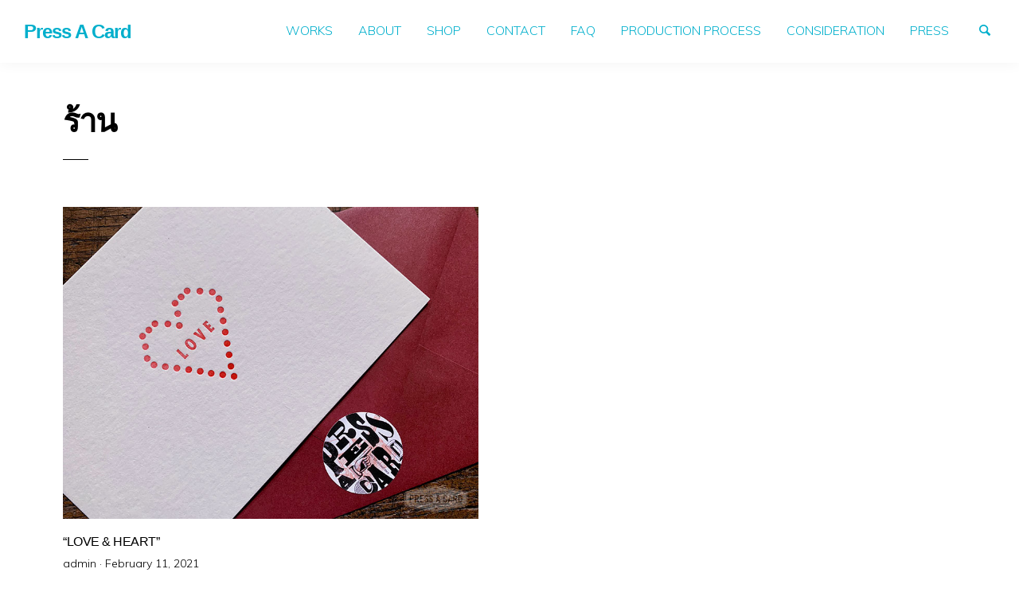

--- FILE ---
content_type: text/html; charset=UTF-8
request_url: https://www.pressacard.com/tag/%E0%B8%A3%E0%B9%89%E0%B8%B2%E0%B8%99/
body_size: 30403
content:
<!doctype html>
<html lang="en" class="no-js" lang="en">
  <head>
    <meta charset="utf-8" />
    <meta http-equiv="x-ua-compatible" content="ie=edge">
    <meta name="viewport" content="width=device-width, initial-scale=1.0">
     <meta name='robots' content='index, follow, max-image-preview:large, max-snippet:-1, max-video-preview:-1' />
	<style>img:is([sizes="auto" i], [sizes^="auto," i]) { contain-intrinsic-size: 3000px 1500px }</style>
	
	<!-- This site is optimized with the Yoast SEO plugin v25.1 - https://yoast.com/wordpress/plugins/seo/ -->
	<title>ร้าน Archives - Press A Card</title>
	<link rel="canonical" href="http://www.pressacard.com/tag/ร้าน/" />
	<meta property="og:locale" content="en_US" />
	<meta property="og:type" content="article" />
	<meta property="og:title" content="ร้าน Archives - Press A Card" />
	<meta property="og:url" content="http://www.pressacard.com/tag/ร้าน/" />
	<meta property="og:site_name" content="Press A Card" />
	<meta name="twitter:card" content="summary_large_image" />
	<script type="application/ld+json" class="yoast-schema-graph">{"@context":"https://schema.org","@graph":[{"@type":"CollectionPage","@id":"http://www.pressacard.com/tag/%e0%b8%a3%e0%b9%89%e0%b8%b2%e0%b8%99/","url":"http://www.pressacard.com/tag/%e0%b8%a3%e0%b9%89%e0%b8%b2%e0%b8%99/","name":"ร้าน Archives - Press A Card","isPartOf":{"@id":"http://www.pressacard.com/#website"},"primaryImageOfPage":{"@id":"http://www.pressacard.com/tag/%e0%b8%a3%e0%b9%89%e0%b8%b2%e0%b8%99/#primaryimage"},"image":{"@id":"http://www.pressacard.com/tag/%e0%b8%a3%e0%b9%89%e0%b8%b2%e0%b8%99/#primaryimage"},"thumbnailUrl":"https://www.pressacard.com/wp-content/uploads/2021/02/love-heart.6.jpg","breadcrumb":{"@id":"http://www.pressacard.com/tag/%e0%b8%a3%e0%b9%89%e0%b8%b2%e0%b8%99/#breadcrumb"},"inLanguage":"en"},{"@type":"ImageObject","inLanguage":"en","@id":"http://www.pressacard.com/tag/%e0%b8%a3%e0%b9%89%e0%b8%b2%e0%b8%99/#primaryimage","url":"https://www.pressacard.com/wp-content/uploads/2021/02/love-heart.6.jpg","contentUrl":"https://www.pressacard.com/wp-content/uploads/2021/02/love-heart.6.jpg","width":800,"height":600},{"@type":"BreadcrumbList","@id":"http://www.pressacard.com/tag/%e0%b8%a3%e0%b9%89%e0%b8%b2%e0%b8%99/#breadcrumb","itemListElement":[{"@type":"ListItem","position":1,"name":"Home","item":"http://www.pressacard.com/"},{"@type":"ListItem","position":2,"name":"ร้าน"}]},{"@type":"WebSite","@id":"http://www.pressacard.com/#website","url":"http://www.pressacard.com/","name":"Press A Card","description":"โรงพิมพ์เลตเตอร์เพรส ณ กรุงเทพมหานคร","potentialAction":[{"@type":"SearchAction","target":{"@type":"EntryPoint","urlTemplate":"http://www.pressacard.com/?s={search_term_string}"},"query-input":{"@type":"PropertyValueSpecification","valueRequired":true,"valueName":"search_term_string"}}],"inLanguage":"en"}]}</script>
	<!-- / Yoast SEO plugin. -->


<link rel='dns-prefetch' href='//www.googletagmanager.com' />
<link rel='dns-prefetch' href='//fonts.googleapis.com' />
<link rel="alternate" type="application/rss+xml" title="Press A Card &raquo; Feed" href="https://www.pressacard.com/feed/" />
<link rel="alternate" type="application/rss+xml" title="Press A Card &raquo; Comments Feed" href="https://www.pressacard.com/comments/feed/" />
<link rel="alternate" type="application/rss+xml" title="Press A Card &raquo; ร้าน Tag Feed" href="https://www.pressacard.com/tag/%e0%b8%a3%e0%b9%89%e0%b8%b2%e0%b8%99/feed/" />
<script type="text/javascript">
/* <![CDATA[ */
window._wpemojiSettings = {"baseUrl":"https:\/\/s.w.org\/images\/core\/emoji\/15.1.0\/72x72\/","ext":".png","svgUrl":"https:\/\/s.w.org\/images\/core\/emoji\/15.1.0\/svg\/","svgExt":".svg","source":{"concatemoji":"https:\/\/www.pressacard.com\/wp-includes\/js\/wp-emoji-release.min.js?ver=6.8.1"}};
/*! This file is auto-generated */
!function(i,n){var o,s,e;function c(e){try{var t={supportTests:e,timestamp:(new Date).valueOf()};sessionStorage.setItem(o,JSON.stringify(t))}catch(e){}}function p(e,t,n){e.clearRect(0,0,e.canvas.width,e.canvas.height),e.fillText(t,0,0);var t=new Uint32Array(e.getImageData(0,0,e.canvas.width,e.canvas.height).data),r=(e.clearRect(0,0,e.canvas.width,e.canvas.height),e.fillText(n,0,0),new Uint32Array(e.getImageData(0,0,e.canvas.width,e.canvas.height).data));return t.every(function(e,t){return e===r[t]})}function u(e,t,n){switch(t){case"flag":return n(e,"\ud83c\udff3\ufe0f\u200d\u26a7\ufe0f","\ud83c\udff3\ufe0f\u200b\u26a7\ufe0f")?!1:!n(e,"\ud83c\uddfa\ud83c\uddf3","\ud83c\uddfa\u200b\ud83c\uddf3")&&!n(e,"\ud83c\udff4\udb40\udc67\udb40\udc62\udb40\udc65\udb40\udc6e\udb40\udc67\udb40\udc7f","\ud83c\udff4\u200b\udb40\udc67\u200b\udb40\udc62\u200b\udb40\udc65\u200b\udb40\udc6e\u200b\udb40\udc67\u200b\udb40\udc7f");case"emoji":return!n(e,"\ud83d\udc26\u200d\ud83d\udd25","\ud83d\udc26\u200b\ud83d\udd25")}return!1}function f(e,t,n){var r="undefined"!=typeof WorkerGlobalScope&&self instanceof WorkerGlobalScope?new OffscreenCanvas(300,150):i.createElement("canvas"),a=r.getContext("2d",{willReadFrequently:!0}),o=(a.textBaseline="top",a.font="600 32px Arial",{});return e.forEach(function(e){o[e]=t(a,e,n)}),o}function t(e){var t=i.createElement("script");t.src=e,t.defer=!0,i.head.appendChild(t)}"undefined"!=typeof Promise&&(o="wpEmojiSettingsSupports",s=["flag","emoji"],n.supports={everything:!0,everythingExceptFlag:!0},e=new Promise(function(e){i.addEventListener("DOMContentLoaded",e,{once:!0})}),new Promise(function(t){var n=function(){try{var e=JSON.parse(sessionStorage.getItem(o));if("object"==typeof e&&"number"==typeof e.timestamp&&(new Date).valueOf()<e.timestamp+604800&&"object"==typeof e.supportTests)return e.supportTests}catch(e){}return null}();if(!n){if("undefined"!=typeof Worker&&"undefined"!=typeof OffscreenCanvas&&"undefined"!=typeof URL&&URL.createObjectURL&&"undefined"!=typeof Blob)try{var e="postMessage("+f.toString()+"("+[JSON.stringify(s),u.toString(),p.toString()].join(",")+"));",r=new Blob([e],{type:"text/javascript"}),a=new Worker(URL.createObjectURL(r),{name:"wpTestEmojiSupports"});return void(a.onmessage=function(e){c(n=e.data),a.terminate(),t(n)})}catch(e){}c(n=f(s,u,p))}t(n)}).then(function(e){for(var t in e)n.supports[t]=e[t],n.supports.everything=n.supports.everything&&n.supports[t],"flag"!==t&&(n.supports.everythingExceptFlag=n.supports.everythingExceptFlag&&n.supports[t]);n.supports.everythingExceptFlag=n.supports.everythingExceptFlag&&!n.supports.flag,n.DOMReady=!1,n.readyCallback=function(){n.DOMReady=!0}}).then(function(){return e}).then(function(){var e;n.supports.everything||(n.readyCallback(),(e=n.source||{}).concatemoji?t(e.concatemoji):e.wpemoji&&e.twemoji&&(t(e.twemoji),t(e.wpemoji)))}))}((window,document),window._wpemojiSettings);
/* ]]> */
</script>
<style id='wp-emoji-styles-inline-css' type='text/css'>

	img.wp-smiley, img.emoji {
		display: inline !important;
		border: none !important;
		box-shadow: none !important;
		height: 1em !important;
		width: 1em !important;
		margin: 0 0.07em !important;
		vertical-align: -0.1em !important;
		background: none !important;
		padding: 0 !important;
	}
</style>
<link rel='stylesheet' id='wp-block-library-css' href='https://www.pressacard.com/wp-includes/css/dist/block-library/style.min.css?ver=6.8.1' type='text/css' media='all' />
<style id='classic-theme-styles-inline-css' type='text/css'>
/*! This file is auto-generated */
.wp-block-button__link{color:#fff;background-color:#32373c;border-radius:9999px;box-shadow:none;text-decoration:none;padding:calc(.667em + 2px) calc(1.333em + 2px);font-size:1.125em}.wp-block-file__button{background:#32373c;color:#fff;text-decoration:none}
</style>
<style id='global-styles-inline-css' type='text/css'>
:root{--wp--preset--aspect-ratio--square: 1;--wp--preset--aspect-ratio--4-3: 4/3;--wp--preset--aspect-ratio--3-4: 3/4;--wp--preset--aspect-ratio--3-2: 3/2;--wp--preset--aspect-ratio--2-3: 2/3;--wp--preset--aspect-ratio--16-9: 16/9;--wp--preset--aspect-ratio--9-16: 9/16;--wp--preset--color--black: #000000;--wp--preset--color--cyan-bluish-gray: #abb8c3;--wp--preset--color--white: #ffffff;--wp--preset--color--pale-pink: #f78da7;--wp--preset--color--vivid-red: #cf2e2e;--wp--preset--color--luminous-vivid-orange: #ff6900;--wp--preset--color--luminous-vivid-amber: #fcb900;--wp--preset--color--light-green-cyan: #7bdcb5;--wp--preset--color--vivid-green-cyan: #00d084;--wp--preset--color--pale-cyan-blue: #8ed1fc;--wp--preset--color--vivid-cyan-blue: #0693e3;--wp--preset--color--vivid-purple: #9b51e0;--wp--preset--gradient--vivid-cyan-blue-to-vivid-purple: linear-gradient(135deg,rgba(6,147,227,1) 0%,rgb(155,81,224) 100%);--wp--preset--gradient--light-green-cyan-to-vivid-green-cyan: linear-gradient(135deg,rgb(122,220,180) 0%,rgb(0,208,130) 100%);--wp--preset--gradient--luminous-vivid-amber-to-luminous-vivid-orange: linear-gradient(135deg,rgba(252,185,0,1) 0%,rgba(255,105,0,1) 100%);--wp--preset--gradient--luminous-vivid-orange-to-vivid-red: linear-gradient(135deg,rgba(255,105,0,1) 0%,rgb(207,46,46) 100%);--wp--preset--gradient--very-light-gray-to-cyan-bluish-gray: linear-gradient(135deg,rgb(238,238,238) 0%,rgb(169,184,195) 100%);--wp--preset--gradient--cool-to-warm-spectrum: linear-gradient(135deg,rgb(74,234,220) 0%,rgb(151,120,209) 20%,rgb(207,42,186) 40%,rgb(238,44,130) 60%,rgb(251,105,98) 80%,rgb(254,248,76) 100%);--wp--preset--gradient--blush-light-purple: linear-gradient(135deg,rgb(255,206,236) 0%,rgb(152,150,240) 100%);--wp--preset--gradient--blush-bordeaux: linear-gradient(135deg,rgb(254,205,165) 0%,rgb(254,45,45) 50%,rgb(107,0,62) 100%);--wp--preset--gradient--luminous-dusk: linear-gradient(135deg,rgb(255,203,112) 0%,rgb(199,81,192) 50%,rgb(65,88,208) 100%);--wp--preset--gradient--pale-ocean: linear-gradient(135deg,rgb(255,245,203) 0%,rgb(182,227,212) 50%,rgb(51,167,181) 100%);--wp--preset--gradient--electric-grass: linear-gradient(135deg,rgb(202,248,128) 0%,rgb(113,206,126) 100%);--wp--preset--gradient--midnight: linear-gradient(135deg,rgb(2,3,129) 0%,rgb(40,116,252) 100%);--wp--preset--font-size--small: 13px;--wp--preset--font-size--medium: 20px;--wp--preset--font-size--large: 36px;--wp--preset--font-size--x-large: 42px;--wp--preset--spacing--20: 0.44rem;--wp--preset--spacing--30: 0.67rem;--wp--preset--spacing--40: 1rem;--wp--preset--spacing--50: 1.5rem;--wp--preset--spacing--60: 2.25rem;--wp--preset--spacing--70: 3.38rem;--wp--preset--spacing--80: 5.06rem;--wp--preset--shadow--natural: 6px 6px 9px rgba(0, 0, 0, 0.2);--wp--preset--shadow--deep: 12px 12px 50px rgba(0, 0, 0, 0.4);--wp--preset--shadow--sharp: 6px 6px 0px rgba(0, 0, 0, 0.2);--wp--preset--shadow--outlined: 6px 6px 0px -3px rgba(255, 255, 255, 1), 6px 6px rgba(0, 0, 0, 1);--wp--preset--shadow--crisp: 6px 6px 0px rgba(0, 0, 0, 1);}:where(.is-layout-flex){gap: 0.5em;}:where(.is-layout-grid){gap: 0.5em;}body .is-layout-flex{display: flex;}.is-layout-flex{flex-wrap: wrap;align-items: center;}.is-layout-flex > :is(*, div){margin: 0;}body .is-layout-grid{display: grid;}.is-layout-grid > :is(*, div){margin: 0;}:where(.wp-block-columns.is-layout-flex){gap: 2em;}:where(.wp-block-columns.is-layout-grid){gap: 2em;}:where(.wp-block-post-template.is-layout-flex){gap: 1.25em;}:where(.wp-block-post-template.is-layout-grid){gap: 1.25em;}.has-black-color{color: var(--wp--preset--color--black) !important;}.has-cyan-bluish-gray-color{color: var(--wp--preset--color--cyan-bluish-gray) !important;}.has-white-color{color: var(--wp--preset--color--white) !important;}.has-pale-pink-color{color: var(--wp--preset--color--pale-pink) !important;}.has-vivid-red-color{color: var(--wp--preset--color--vivid-red) !important;}.has-luminous-vivid-orange-color{color: var(--wp--preset--color--luminous-vivid-orange) !important;}.has-luminous-vivid-amber-color{color: var(--wp--preset--color--luminous-vivid-amber) !important;}.has-light-green-cyan-color{color: var(--wp--preset--color--light-green-cyan) !important;}.has-vivid-green-cyan-color{color: var(--wp--preset--color--vivid-green-cyan) !important;}.has-pale-cyan-blue-color{color: var(--wp--preset--color--pale-cyan-blue) !important;}.has-vivid-cyan-blue-color{color: var(--wp--preset--color--vivid-cyan-blue) !important;}.has-vivid-purple-color{color: var(--wp--preset--color--vivid-purple) !important;}.has-black-background-color{background-color: var(--wp--preset--color--black) !important;}.has-cyan-bluish-gray-background-color{background-color: var(--wp--preset--color--cyan-bluish-gray) !important;}.has-white-background-color{background-color: var(--wp--preset--color--white) !important;}.has-pale-pink-background-color{background-color: var(--wp--preset--color--pale-pink) !important;}.has-vivid-red-background-color{background-color: var(--wp--preset--color--vivid-red) !important;}.has-luminous-vivid-orange-background-color{background-color: var(--wp--preset--color--luminous-vivid-orange) !important;}.has-luminous-vivid-amber-background-color{background-color: var(--wp--preset--color--luminous-vivid-amber) !important;}.has-light-green-cyan-background-color{background-color: var(--wp--preset--color--light-green-cyan) !important;}.has-vivid-green-cyan-background-color{background-color: var(--wp--preset--color--vivid-green-cyan) !important;}.has-pale-cyan-blue-background-color{background-color: var(--wp--preset--color--pale-cyan-blue) !important;}.has-vivid-cyan-blue-background-color{background-color: var(--wp--preset--color--vivid-cyan-blue) !important;}.has-vivid-purple-background-color{background-color: var(--wp--preset--color--vivid-purple) !important;}.has-black-border-color{border-color: var(--wp--preset--color--black) !important;}.has-cyan-bluish-gray-border-color{border-color: var(--wp--preset--color--cyan-bluish-gray) !important;}.has-white-border-color{border-color: var(--wp--preset--color--white) !important;}.has-pale-pink-border-color{border-color: var(--wp--preset--color--pale-pink) !important;}.has-vivid-red-border-color{border-color: var(--wp--preset--color--vivid-red) !important;}.has-luminous-vivid-orange-border-color{border-color: var(--wp--preset--color--luminous-vivid-orange) !important;}.has-luminous-vivid-amber-border-color{border-color: var(--wp--preset--color--luminous-vivid-amber) !important;}.has-light-green-cyan-border-color{border-color: var(--wp--preset--color--light-green-cyan) !important;}.has-vivid-green-cyan-border-color{border-color: var(--wp--preset--color--vivid-green-cyan) !important;}.has-pale-cyan-blue-border-color{border-color: var(--wp--preset--color--pale-cyan-blue) !important;}.has-vivid-cyan-blue-border-color{border-color: var(--wp--preset--color--vivid-cyan-blue) !important;}.has-vivid-purple-border-color{border-color: var(--wp--preset--color--vivid-purple) !important;}.has-vivid-cyan-blue-to-vivid-purple-gradient-background{background: var(--wp--preset--gradient--vivid-cyan-blue-to-vivid-purple) !important;}.has-light-green-cyan-to-vivid-green-cyan-gradient-background{background: var(--wp--preset--gradient--light-green-cyan-to-vivid-green-cyan) !important;}.has-luminous-vivid-amber-to-luminous-vivid-orange-gradient-background{background: var(--wp--preset--gradient--luminous-vivid-amber-to-luminous-vivid-orange) !important;}.has-luminous-vivid-orange-to-vivid-red-gradient-background{background: var(--wp--preset--gradient--luminous-vivid-orange-to-vivid-red) !important;}.has-very-light-gray-to-cyan-bluish-gray-gradient-background{background: var(--wp--preset--gradient--very-light-gray-to-cyan-bluish-gray) !important;}.has-cool-to-warm-spectrum-gradient-background{background: var(--wp--preset--gradient--cool-to-warm-spectrum) !important;}.has-blush-light-purple-gradient-background{background: var(--wp--preset--gradient--blush-light-purple) !important;}.has-blush-bordeaux-gradient-background{background: var(--wp--preset--gradient--blush-bordeaux) !important;}.has-luminous-dusk-gradient-background{background: var(--wp--preset--gradient--luminous-dusk) !important;}.has-pale-ocean-gradient-background{background: var(--wp--preset--gradient--pale-ocean) !important;}.has-electric-grass-gradient-background{background: var(--wp--preset--gradient--electric-grass) !important;}.has-midnight-gradient-background{background: var(--wp--preset--gradient--midnight) !important;}.has-small-font-size{font-size: var(--wp--preset--font-size--small) !important;}.has-medium-font-size{font-size: var(--wp--preset--font-size--medium) !important;}.has-large-font-size{font-size: var(--wp--preset--font-size--large) !important;}.has-x-large-font-size{font-size: var(--wp--preset--font-size--x-large) !important;}
:where(.wp-block-post-template.is-layout-flex){gap: 1.25em;}:where(.wp-block-post-template.is-layout-grid){gap: 1.25em;}
:where(.wp-block-columns.is-layout-flex){gap: 2em;}:where(.wp-block-columns.is-layout-grid){gap: 2em;}
:root :where(.wp-block-pullquote){font-size: 1.5em;line-height: 1.6;}
</style>
<link rel='stylesheet' id='richone-fonts-css' href='//fonts.googleapis.com/css?family=Muli%3A300%2C300i%2C600&#038;subset=latin-ext&#038;ver=6.8.1' type='text/css' media='all' />
<link rel='stylesheet' id='richone-mainstyle-css' href='https://www.pressacard.com/wp-content/themes/richone/style.css?ver=6.8.1' type='text/css' media='all' />
<script type="text/javascript" src="https://www.pressacard.com/wp-includes/js/jquery/jquery.min.js?ver=3.7.1" id="jquery-core-js"></script>
<script type="text/javascript" src="https://www.pressacard.com/wp-includes/js/jquery/jquery-migrate.min.js?ver=3.4.1" id="jquery-migrate-js"></script>

<!-- Google tag (gtag.js) snippet added by Site Kit -->

<!-- Google Analytics snippet added by Site Kit -->
<script type="text/javascript" src="https://www.googletagmanager.com/gtag/js?id=GT-5R896W7" id="google_gtagjs-js" async></script>
<script type="text/javascript" id="google_gtagjs-js-after">
/* <![CDATA[ */
window.dataLayer = window.dataLayer || [];function gtag(){dataLayer.push(arguments);}
gtag("set","linker",{"domains":["www.pressacard.com"]});
gtag("js", new Date());
gtag("set", "developer_id.dZTNiMT", true);
gtag("config", "GT-5R896W7");
/* ]]> */
</script>

<!-- End Google tag (gtag.js) snippet added by Site Kit -->
<link rel="https://api.w.org/" href="https://www.pressacard.com/wp-json/" /><link rel="alternate" title="JSON" type="application/json" href="https://www.pressacard.com/wp-json/wp/v2/tags/168" /><link rel="EditURI" type="application/rsd+xml" title="RSD" href="https://www.pressacard.com/xmlrpc.php?rsd" />
<meta name="generator" content="WordPress 6.8.1" />
<meta name="generator" content="Site Kit by Google 1.153.0" /><style type="text/css">
@font-face {
  font-family: 'richicons';
  src: url('https://www.pressacard.com/wp-content/themes/richone/font/richicons.eot?14809390');
  src: url('https://www.pressacard.com/wp-content/themes/richone/font/richicons.eot?14809390#iefix') format('embedded-opentype'),
    url('https://www.pressacard.com/wp-content/themes/richone/font/richicons.woff?14809390') format('woff'),
    url('https://www.pressacard.com/wp-content/themes/richone/font/richicons.ttf?14809390') format('truetype'),
    url('https://www.pressacard.com/wp-content/themes/richone/font/richicons.svg?14809390#richicons') format('svg');
    font-weight: normal;
    font-style: normal;
  }

#top-menu,
.top-bar ul ul,
ul.submenu {
	background-color:#FFFFFF;
}


a #sitetitle,
.top-bar a,
.icon-menu,
#iconmenu li:before,
.top-bar ul.submenu a,
.menushop .is-dropdown-submenu a,
.menushop .is-dropdown-submenu a:hover{
	color:#00afcc;
}

.top-bar a:hover,
.top-bar .current-menu-item a,
.top-bar ul.submenu a:hover,
#iconmenu li:hover:before {
	color:#00afcc;
}

a,
a:hover,
.postbox a:hover .entry-title,
#copyright a:hover,
#footermenu a:hover,
#footer-widget-area a:hover, 
#top-widget-area a:hover,
.pagination .prev:hover, 
.pagination .next:hover,
.comment-metadata a:hover, 
.fn a:hover
	{
	color:#00afcc;
}
.none
	{
	background:#00afcc;
}
.button,
.button:hover, 
.button:focus,
.add_to_cart_button:hover,
.add_to_cart_button:focus
{
	background-color:#00afcc;
	color: #FFFFFF;
}
.entry-content a.more-link,
.button,
.add_to_cart_button
	{
	color:#FFFFFF;
}
</style>
  </head>

  <body class="archive tag tag-168 wp-theme-richone" itemscope="itemscope" itemtype="http://schema.org/WebPage">
  
  <header id="top-menu" class="top-bar" itemscope="itemscope">

    <div class="menu-container-mobile" data-responsive-toggle="menu-container" data-hide-for="large">
        <button class="icon-menu" type="button"  data-toggle></button>
    </div>
    
    <div class="topbar-title title-logo" itemscope="itemscope" itemtype="http://schema.org/WPHeader" role="banner">
           
          <a href="https://www.pressacard.com/" title="Press A Card - โรงพิมพ์เลตเตอร์เพรส ณ กรุงเทพมหานคร">
            <h1 id="sitetitle">Press A Card</h1>
          </a>
          
    </div>

    <div id="menu-container" class="menu-container">
      <nav class="richprimarymenu" itemtype="http://schema.org/SiteNavigationElement" role="navigation"><ul id="menu-main-menu" class="vertical large-horizontal menu" data-responsive-menu="accordion large-dropdown"><li id="menu-item-4565" class="menu-item menu-item-type-taxonomy menu-item-object-category menu-item-has-children menu-item-4565"><a href="https://www.pressacard.com/category/works/">WORKS</a>
<ul class="vertical menu" data-submenu>
	<li id="menu-item-4566" class="menu-item menu-item-type-taxonomy menu-item-object-category menu-item-has-children menu-item-4566"><a href="https://www.pressacard.com/category/works/letterpress-print/">LETTERPRESS PRINT</a>
	<ul class="vertical menu" data-submenu>
		<li id="menu-item-4567" class="menu-item menu-item-type-taxonomy menu-item-object-category menu-item-4567"><a href="https://www.pressacard.com/category/works/letterpress-print/business-card/">BUSINESS CARD</a></li>
		<li id="menu-item-4570" class="menu-item menu-item-type-taxonomy menu-item-object-category menu-item-4570"><a href="https://www.pressacard.com/category/works/letterpress-print/wedding-card/">WEDDING CARD</a></li>
		<li id="menu-item-4568" class="menu-item menu-item-type-taxonomy menu-item-object-category menu-item-4568"><a href="https://www.pressacard.com/category/works/letterpress-print/invitation-card/">INVITATION CARD</a></li>
		<li id="menu-item-4569" class="menu-item menu-item-type-taxonomy menu-item-object-category menu-item-4569"><a href="https://www.pressacard.com/category/works/letterpress-print/stationery/">STATIONERY</a></li>
	</ul>
</li>
	<li id="menu-item-4571" class="menu-item menu-item-type-taxonomy menu-item-object-category menu-item-4571"><a href="https://www.pressacard.com/category/works/digital-print/">DIGITAL PRINT</a></li>
	<li id="menu-item-4572" class="menu-item menu-item-type-taxonomy menu-item-object-category menu-item-4572"><a href="https://www.pressacard.com/category/works/offset-print/">OFFSET PRINT</a></li>
	<li id="menu-item-4573" class="menu-item menu-item-type-taxonomy menu-item-object-category menu-item-has-children menu-item-4573"><a href="https://www.pressacard.com/category/works/special-order/">SPECIAL ORDER</a>
	<ul class="vertical menu" data-submenu>
		<li id="menu-item-4578" class="menu-item menu-item-type-taxonomy menu-item-object-category menu-item-4578"><a href="https://www.pressacard.com/category/works/special-order/design-by-press-a-card/">DESIGN BY PRESS A CARD</a></li>
		<li id="menu-item-4577" class="menu-item menu-item-type-taxonomy menu-item-object-category menu-item-4577"><a href="https://www.pressacard.com/category/works/special-order/hot-stamp-foil/">HOT STAMP FOIL</a></li>
		<li id="menu-item-4575" class="menu-item menu-item-type-taxonomy menu-item-object-category menu-item-4575"><a href="https://www.pressacard.com/category/works/special-order/emboss/">EMBOSS</a></li>
		<li id="menu-item-4574" class="menu-item menu-item-type-taxonomy menu-item-object-category menu-item-4574"><a href="https://www.pressacard.com/category/works/special-order/edge-painting/">EDGE PAINTING</a></li>
		<li id="menu-item-5008" class="menu-item menu-item-type-taxonomy menu-item-object-category menu-item-5008"><a href="https://www.pressacard.com/category/works/special-order/gradient/">GRADIENT</a></li>
		<li id="menu-item-5009" class="menu-item menu-item-type-taxonomy menu-item-object-category menu-item-5009"><a href="https://www.pressacard.com/category/works/special-order/other/">OTHER</a></li>
	</ul>
</li>
</ul>
</li>
<li id="menu-item-6550" class="menu-item menu-item-type-post_type menu-item-object-page menu-item-6550"><a href="https://www.pressacard.com/about/">ABOUT</a></li>
<li id="menu-item-6149" class="menu-item menu-item-type-taxonomy menu-item-object-category menu-item-6149"><a href="https://www.pressacard.com/category/shop/">SHOP</a></li>
<li id="menu-item-4134" class="menu-item menu-item-type-post_type menu-item-object-page menu-item-4134"><a href="https://www.pressacard.com/contact/">CONTACT</a></li>
<li id="menu-item-4133" class="menu-item menu-item-type-post_type menu-item-object-page menu-item-4133"><a href="https://www.pressacard.com/faq/">FAQ</a></li>
<li id="menu-item-4131" class="menu-item menu-item-type-post_type menu-item-object-page menu-item-4131"><a href="https://www.pressacard.com/process/">PRODUCTION PROCESS</a></li>
<li id="menu-item-4132" class="menu-item menu-item-type-post_type menu-item-object-page menu-item-4132"><a href="https://www.pressacard.com/consideration/">CONSIDERATION</a></li>
<li id="menu-item-4564" class="menu-item menu-item-type-taxonomy menu-item-object-category menu-item-4564"><a href="https://www.pressacard.com/category/press/">PRESS</a></li>
</ul></nav>     
      <ul id="iconmenu" class="menu richiconmenu">  
                              
          <li id="searchicon" class="icon-search menu-item">
            <a>
              Search            </a>
            
          </li>
      </ul>
    </div>

  </header>

<div id="searchwrap">
  <div class= "row">
    <div class="columns">
      <form role="search" method="get" id="searchform" action="https://www.pressacard.com/">
		<div class="input-group">
		<input type="text" class="input-group-field" value="" name="s" id="s" placeholder="Search">
				<div class="input-group-button">
			<input type="submit" id="searchsubmit" value="Search" class="button">
		</div>
	</div>
	</form>
    </div>
  </div>
</div>
<div id="container" class="row">
  <div id="primary" class="columns">
    
        <div class="row">
      <div class="column large-8 medium-10">
        <div class="archive-title-description">
          <h2 class="entry-title">ร้าน</h2>
                  </div>
      </div>
    </div>
         
  
              <div class="medium-up-2 row">
                            	<article id="post-6344" class="column postbox post-6344 post type-post status-publish format-standard has-post-thumbnail hentry category-design-by-press-a-card category-letterpress-print category-shop tag-digital tag-foil tag-hot-stamp tag-invitation tag-letterpress tag-press-a-card tag-wedding tag-153 tag-169 tag-163 tag-150 tag-157 tag-168 tag-160 tag-127 tag-128 tag-154 tag-155" >
		<div class="postboxinner">
			<a href="https://www.pressacard.com/works/letterpress-print/love-heart/" rel="bookmark">
									<div class="postlistthumb">
						<div class="postlistthumbwrap">
							<img width="800" height="600" src="https://www.pressacard.com/wp-content/uploads/2021/02/love-heart.6.jpg" class="attachment-post-thumbnail size-post-thumbnail wp-post-image" alt="" decoding="async" fetchpriority="high" srcset="https://www.pressacard.com/wp-content/uploads/2021/02/love-heart.6.jpg 800w, https://www.pressacard.com/wp-content/uploads/2021/02/love-heart.6-300x225.jpg 300w, https://www.pressacard.com/wp-content/uploads/2021/02/love-heart.6-768x576.jpg 768w" sizes="(max-width: 800px) 100vw, 800px" />							<div class="viewpostdisplay">
								View Post &rarr;
							</div>
						</div>
					</div>
							
					<header class="entry-header">
						<h5 class="entry-title">
														&#8220;LOVE &#038; HEART&#8221;						</h5>
					</header>
					 <div class="postbox-entry-meta">admin &middot; <span class="screen-reader-text">Posted on</span> <time class="entry-date published" datetime="2021-02-11T18:15:27+07:00">February 11, 2021</time><time class="updated" datetime="2021-02-11T18:35:27+07:00">February 11, 2021</time></div><div class="entry-summary"><p>&#8220;LOVE &amp; HEART&#8221; Card design, Type Setting and print by Press A Card อยากบอกรัก ต้องส่งการ์ด เก็บไว้เป็นความทรงจำ</p>
</div>					
			</a>
		</div>
	</article>                      </div>
     

        

  </div><!-- #primary -->
              
                 
 
</div> <!-- #container -->

	<footer id="site-footer" >
		
		<div id="copyright" class="row">
			<div class="columns">
				&copy;&nbsp;2026&nbsp;					  <a href="https://www.pressacard.com/" title="Press A Card - โรงพิมพ์เลตเตอร์เพรส ณ กรุงเทพมหานคร">
					  Press A Card					  </a>
			</div>
		</div><!-- #copyright -->
		
				
		 
	    	
	<script type="speculationrules">
{"prefetch":[{"source":"document","where":{"and":[{"href_matches":"\/*"},{"not":{"href_matches":["\/wp-*.php","\/wp-admin\/*","\/wp-content\/uploads\/*","\/wp-content\/*","\/wp-content\/plugins\/*","\/wp-content\/themes\/richone\/*","\/*\\?(.+)"]}},{"not":{"selector_matches":"a[rel~=\"nofollow\"]"}},{"not":{"selector_matches":".no-prefetch, .no-prefetch a"}}]},"eagerness":"conservative"}]}
</script>
<div class="&#114;b row text-center">&#087;&#111;&#114;&#100;&#080;&#114;&#101;&#115;&#115; &#084;&#104;&#101;m&#101; &#098;&#121; <a href="&#104;tt&#112;&#115;://&#82;&#105;&#99;&#104;&#87;&#80;.&#99;o&#109;/" >&#82;&#105;&#99;&#104;&#87;&#80;</a></div></footer><script type="text/javascript" src="https://www.pressacard.com/wp-content/themes/richone/assets/js/app.js?ver=1.0" id="richone-main-js"></script>
<script type="text/javascript" src="https://www.pressacard.com/wp-content/themes/richone/foundation.js?ver=1" id="richone-foundation-init-js-js"></script>

  </body>
</html>